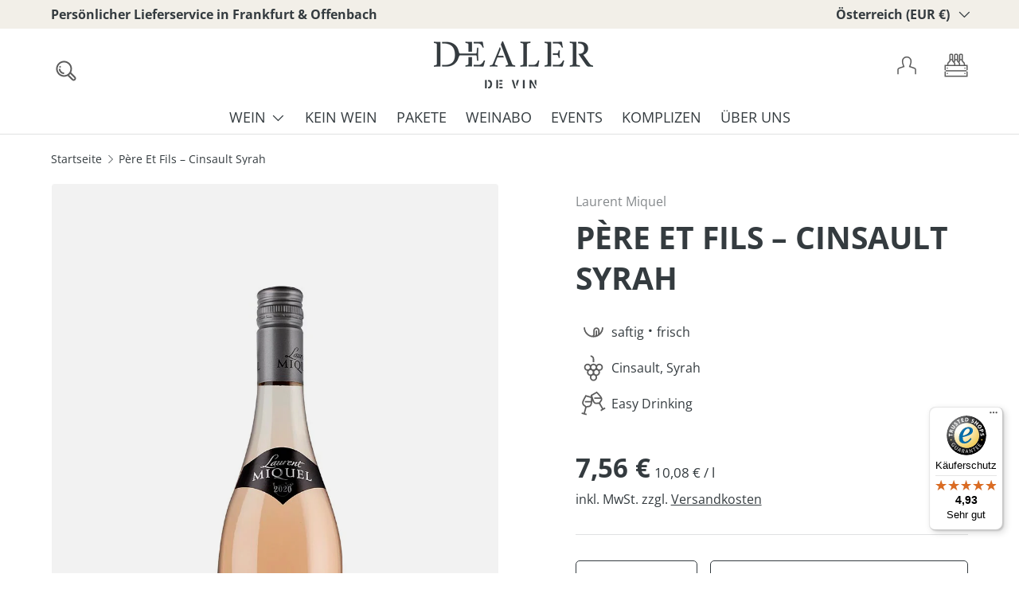

--- FILE ---
content_type: text/javascript
request_url: https://dealerdevin.com/cdn/shop/t/51/assets/search-form.js?v=43677551656194261111730194395
body_size: 66
content:
if(!customElements.get("search-form")){class SearchForm extends HTMLElement{constructor(){super(),this.input=this.querySelector(".js-search-input"),this.productTypeSelect=this.querySelector(".js-search-product-types"),this.productTypeInput=document.getElementById("product_type_input"),this.resetBtn=this.querySelector(".js-search-reset"),this.addListeners(),this.init()}addListeners(){this.input.addEventListener("input",debounce(this.handleInput.bind(this))),this.productTypeSelect&&this.productTypeSelect.addEventListener("change",this.handleProductTypeChange.bind(this)),this.resetBtn.addEventListener("click",this.handleReset.bind(this))}init(){(this.input.dataset.placeholderTwo||this.input.dataset.placeholderThree)&&(this.input.dataset.placeholderPromptsMob==="true"||theme.mediaMatches.md)&&this.typeInPlaceholders()}typeInPlaceholders(){const typingSpeed=this.input.dataset.typingSpeed||100,deletingSpeed=this.input.dataset.deletingSpeed||60,delayAfterDeleting=this.input.dataset.delayAfterDeleting||500,delayBeforeFirstDelete=this.input.dataset.delayBeforeFirstDelete||2e3,delayAfterWordTyped=this.input.dataset.delayAfterWordTyped||2400,placeholders=[];this.input.placeholder&&placeholders.push(this.input.placeholder),this.input.dataset.placeholderTwo&&placeholders.push(this.input.dataset.placeholderTwo),this.input.dataset.placeholderThree&&placeholders.push(this.input.dataset.placeholderThree);const typeInNextPlaceholder=async placeholder=>{await new Promise(resolve=>{let currentPlaceholder=this.input.getAttribute("placeholder"),nextPlaceholder=currentPlaceholder.length>=3&&placeholder.startsWith(currentPlaceholder)?placeholder.replace(currentPlaceholder,""):placeholder;const typingIntervalId=setInterval(()=>{currentPlaceholder=this.input.getAttribute("placeholder"),this.input.setAttribute("placeholder",currentPlaceholder+nextPlaceholder.charAt(0)),nextPlaceholder.length===1?(resolve(),clearInterval(typingIntervalId)):nextPlaceholder=nextPlaceholder.substring(1)},typingSpeed)})},deleteCurrentPlaceholder=async nextPlaceholder=>{await new Promise(resolve=>{let prevPlaceholder=this.input.getAttribute("placeholder");const deletionIntervalId=setInterval(()=>{const newPlaceholder=prevPlaceholder.substring(0,prevPlaceholder.length-1);this.input.setAttribute("placeholder",newPlaceholder),prevPlaceholder=newPlaceholder,(prevPlaceholder.length===0||prevPlaceholder.length>=3&&nextPlaceholder.startsWith(prevPlaceholder))&&(resolve(),clearInterval(deletionIntervalId))},deletingSpeed)})};let startIndex=0;const showNextPlaceholder=()=>{startIndex=(startIndex+1)%placeholders.length;const nextPlaceholder=placeholders[startIndex];deleteCurrentPlaceholder.call(this,nextPlaceholder).then(()=>{setTimeout(()=>{typeInNextPlaceholder.call(this,nextPlaceholder).then(()=>{setTimeout(showNextPlaceholder.bind(this),delayAfterWordTyped)})},delayAfterDeleting)})};setTimeout(showNextPlaceholder.bind(this),delayBeforeFirstDelete)}handleInput(){this.input.value.length>0?this.input.classList.add("search__input--dirty"):this.input.classList.remove("search__input--dirty")}handleProductTypeChange(evt){this.productTypeInput.value=evt.detail.selectedValue}handleReset(){this.input.classList.remove("search__input--dirty")}}customElements.define("search-form",SearchForm)}
//# sourceMappingURL=/cdn/shop/t/51/assets/search-form.js.map?v=43677551656194261111730194395


--- FILE ---
content_type: image/svg+xml
request_url: https://dealerdevin.com/cdn/shop/files/13.svg?v=1733865836&width=45
body_size: -272
content:
<svg xml:space="preserve" style="enable-background:new 0 0 150 150;" viewBox="0 0 150 150" y="0px" x="0px" xmlns:xlink="http://www.w3.org/1999/xlink" xmlns="http://www.w3.org/2000/svg" id="Ebene_1" version="1.1">
<style type="text/css">
	.st0{fill:#5C5C5C;}
</style>
<g>
	<path d="M114.52,71.21c0-8.37-6.81-15.18-15.17-15.18c-5,0-9.41,2.46-12.17,6.21C84.41,58.5,80,56.03,75,56.03
		s-9.41,2.46-12.17,6.21c-2.77-3.74-7.17-6.21-12.17-6.21c-8.37,0-15.17,6.81-15.17,15.18c0,7.8,5.93,14.16,13.51,15
		c-0.84,1.89-1.34,3.96-1.34,6.16c0,7.8,5.93,14.16,13.51,15c-0.84,1.89-1.34,3.96-1.34,6.16c0,8.37,6.81,15.17,15.17,15.17
		s15.17-6.81,15.17-15.17c0-2.2-0.49-4.27-1.34-6.16c7.58-0.84,13.51-7.21,13.51-15c0-2.2-0.49-4.27-1.34-6.16
		C108.59,85.37,114.52,79.01,114.52,71.21z M75,62.03c5.06,0,9.17,4.12,9.17,9.18c0,5.06-4.11,9.17-9.17,9.17s-9.17-4.12-9.17-9.17
		C65.83,66.15,69.94,62.03,75,62.03z M41.48,71.21c0-5.06,4.11-9.18,9.17-9.18s9.17,4.12,9.17,9.18c0,5.06-4.12,9.17-9.17,9.17
		S41.48,76.27,41.48,71.21z M53.65,92.37c0-5.06,4.12-9.17,9.17-9.17S72,87.32,72,92.37s-4.11,9.17-9.17,9.17
		S53.65,97.43,53.65,92.37z M75,122.71c-5.06,0-9.17-4.12-9.17-9.17c0-5.06,4.11-9.18,9.17-9.18s9.17,4.12,9.17,9.18
		C84.17,118.6,80.06,122.71,75,122.71z M87.17,101.55c-5.06,0-9.17-4.12-9.17-9.17s4.11-9.17,9.17-9.17s9.17,4.12,9.17,9.17
		S92.23,101.55,87.17,101.55z M99.35,80.38c-5.06,0-9.17-4.12-9.17-9.17c0-5.06,4.12-9.18,9.17-9.18s9.17,4.12,9.17,9.18
		C108.52,76.27,104.41,80.38,99.35,80.38z" class="st0"></path>
	<path d="M72,37.04V49.8h6V37.04c0-8.69-7.07-15.76-15.75-15.76v6C67.62,27.29,72,31.66,72,37.04z" class="st0"></path>
</g>
</svg>


--- FILE ---
content_type: image/svg+xml
request_url: https://dealerdevin.com/cdn/shop/files/1b.svg?v=1733999308&width=45
body_size: -107
content:
<svg xml:space="preserve" style="enable-background:new 0 0 150 150;" viewBox="0 0 150 150" y="0px" x="0px" xmlns:xlink="http://www.w3.org/1999/xlink" xmlns="http://www.w3.org/2000/svg" id="Ebene_1" version="1.1">
<style type="text/css">
	.st0{fill:#5C5C5C;}
</style>
<path d="M122.2,89.1l-6.6,3.8l-10.8-18.7c-1.7-3.6-0.6-4.9,1.9-7.8c1-1.2,2.2-2.6,3.1-4.2c2.9-5.1,2.8-10.5-0.4-16
	c-3.2-5.6-8.9-11.6-13.9-16.9c-1.7-1.8-3.3-3.5-4.7-5l-1.6-1.8L62.7,37.5l0.8,2.3c0.4,1.2,0.8,2.5,1.2,3.8l-23.3-6.4l-1.1,2.2
	c-0.9,1.8-2.1,3.9-3.2,6.1c-3.5,6.4-7.5,13.7-9.2,19.9c-1.7,6.1-0.4,11.4,3.7,15.6c1.3,1.4,2.8,2.4,4.1,3.3c3.1,2.2,4.5,3.2,3.8,7.1
	l-5.7,20.9l-7.4-2l-1.6,5.8l20.5,5.6l1.6-5.8l-7.4-2L45.2,93c1.4-3.8,3-3.9,6.7-4.2c1.5-0.1,3.3-0.3,5.1-0.8
	c5.7-1.6,9.4-5.5,11.1-11.6c1.3-4.6,1.7-10.4,2-16.1c1,2.4,2,4.7,3.1,6.7c3.2,5.5,7.8,8.3,13.7,8.4c1.8,0,3.6-0.3,5.1-0.5
	c3.7-0.6,5.3-0.9,7.6,2.4l10.8,18.7l-6.6,3.8l3,5.2l18.4-10.6L122.2,89.1z M55.4,82.2c-1.3,0.4-2.6,0.5-4,0.6
	c-2.2,0.2-4.8,0.4-7,1.8c-1.3-2.3-3.4-3.8-5.3-5.1c-1.2-0.8-2.3-1.6-3.2-2.6c-2.6-2.7-3.3-5.8-2.2-9.9c1.5-5.5,5.3-12.5,8.6-18.6
	c0.8-1.4,1.5-2.8,2.2-4l20,5.4c-0.1,1.4-0.1,3-0.2,4.6c-0.1,2.7-0.2,5.4-0.3,8.2H39.2v6h24.2c-0.3,2.3-0.6,4.4-1.1,6.3
	C61.2,78.9,59,81.2,55.4,82.2z M91,68.9c-1.4,0.2-2.8,0.5-4,0.4c-3.7,0-6.4-1.7-8.5-5.4c-2.9-5-5.1-12.6-7.1-19.3
	c-0.5-1.5-0.9-3-1.3-4.4l17.9-10.3c1,1.1,2,2.2,3.1,3.3c4.2,4.5,8.9,9.4,11.9,13.9H78.6v6h27.1c0.3,2,0,4-1.2,6
	c-0.7,1.2-1.5,2.2-2.5,3.3c-1.5,1.7-3.1,3.7-3.8,6.3C95.7,68.1,93.2,68.5,91,68.9z" class="st0"></path>
</svg>


--- FILE ---
content_type: image/svg+xml
request_url: https://dealerdevin.com/cdn/shop/files/16.svg?v=1733865108&width=45
body_size: -559
content:
<svg xml:space="preserve" style="enable-background:new 0 0 150 150;" viewBox="0 0 150 150" y="0px" x="0px" xmlns:xlink="http://www.w3.org/1999/xlink" xmlns="http://www.w3.org/2000/svg" id="Ebene_1" version="1.1">
<style type="text/css">
	.st0{fill:#5C5C5C;}
</style>
<path d="M110.27,54.36c0,9.41-3.73,17.95-9.75,24.28V67.58c0-7.28-5.92-13.21-13.2-13.21
	c-7.28,0-13.21,5.92-13.21,13.21v15.86c0,3.04-2.47,5.5-5.5,5.5c-0.45,0-0.89-0.05-1.32-0.16c-15.75-3.53-27.55-17.62-27.55-34.42
	h-6c0,22.76,18.51,41.27,41.27,41.27s41.27-18.52,41.27-41.27H110.27z M80.11,67.58c0-3.97,3.23-7.21,7.21-7.21s7.2,3.23,7.2,7.21
	v13.04c0,2-1.09,3.83-2.84,4.81c-0.53,0.28-1.08,0.53-1.63,0.78c0.16-0.75,0.26-1.53,0.26-2.32V67.58h-6v16.32
	c0,2.56-1.79,4.75-4.23,5.33c-0.57,0.08-1.14,0.18-1.72,0.24c1.09-1.76,1.75-3.81,1.75-6.03V67.58z" class="st0"></path>
</svg>


--- FILE ---
content_type: text/javascript
request_url: https://widgets.trustedshops.com/js/X67166DADE32FC5D85008FA97C22E2A94.js
body_size: 1419
content:
((e,t)=>{const a={shopInfo:{tsId:"X67166DADE32FC5D85008FA97C22E2A94",name:"dealerdevin.com",url:"dealerdevin.com",language:"de",targetMarket:"DEU",ratingVariant:"WIDGET",eTrustedIds:{accountId:"acc-16f072a5-e754-4f0b-a597-749f4afaf1f0",channelId:"chl-227432a3-8162-430c-8962-5b3959317bae"},buyerProtection:{certificateType:"CLASSIC",certificateState:"PRODUCTION",mainProtectionCurrency:"EUR",classicProtectionAmount:100,maxProtectionDuration:30,plusProtectionAmount:2e4,basicProtectionAmount:100,firstCertified:"2020-11-06 00:00:00"},reviewSystem:{rating:{averageRating:4.93,averageRatingCount:217,overallRatingCount:1867,distribution:{oneStar:2,twoStars:0,threeStars:0,fourStars:8,fiveStars:207}},reviews:[{average:5,buyerStatement:"Sehr schneller Versand, tolle selbst geschriebene Karte. Top Ware. Vielen Dank",rawChangeDate:"2026-01-21T13:21:28.000Z",changeDate:"21.1.2026",transactionDate:"11.1.2026"},{average:5,buyerStatement:"Schnelle Lieferung, freundliche Notiz im Paket, Weine top!",rawChangeDate:"2026-01-19T10:16:57.000Z",changeDate:"19.1.2026",transactionDate:"10.1.2026"},{average:4,buyerStatement:"Schnelle Lieferung \nGutes Preis /Leistungverhältnis",rawChangeDate:"2026-01-17T14:38:14.000Z",changeDate:"17.1.2026",transactionDate:"7.1.2026"}]},features:["SHOP_CONSUMER_MEMBERSHIP","GUARANTEE_RECOG_CLASSIC_INTEGRATION","REVIEWS_AUTO_COLLECTION","DISABLE_REVIEWREQUEST_SENDING","MARS_EVENTS","MARS_REVIEWS","MARS_QUESTIONNAIRE","MARS_PUBLIC_QUESTIONNAIRE"],consentManagementType:"OFF",urls:{profileUrl:"https://www.trustedshops.de/bewertung/info_X67166DADE32FC5D85008FA97C22E2A94.html",profileUrlLegalSection:"https://www.trustedshops.de/bewertung/info_X67166DADE32FC5D85008FA97C22E2A94.html#legal-info",reviewLegalUrl:"https://help.etrusted.com/hc/de/articles/23970864566162"},contractStartDate:"2020-05-28 00:00:00",shopkeeper:{name:"Donadel, Schmuecker & Hoever GbR",street:"Hufnagelstraße 19-21",country:"DE",city:"Frankfurt am Main",zip:"60326"},displayVariant:"full",variant:"full",twoLetterCountryCode:"DE"},"process.env":{STAGE:"prod"},externalConfig:{trustbadgeScriptUrl:"https://widgets.trustedshops.com/assets/trustbadge.js",cdnDomain:"widgets.trustedshops.com"},elementIdSuffix:"-98e3dadd90eb493088abdc5597a70810",buildTimestamp:"2026-01-24T05:27:50.292Z",buildStage:"prod"},r=a=>{const{trustbadgeScriptUrl:r}=a.externalConfig;let n=t.querySelector(`script[src="${r}"]`);n&&t.body.removeChild(n),n=t.createElement("script"),n.src=r,n.charset="utf-8",n.setAttribute("data-type","trustbadge-business-logic"),n.onerror=()=>{throw new Error(`The Trustbadge script could not be loaded from ${r}. Have you maybe selected an invalid TSID?`)},n.onload=()=>{e.trustbadge?.load(a)},t.body.appendChild(n)};"complete"===t.readyState?r(a):e.addEventListener("load",(()=>{r(a)}))})(window,document);